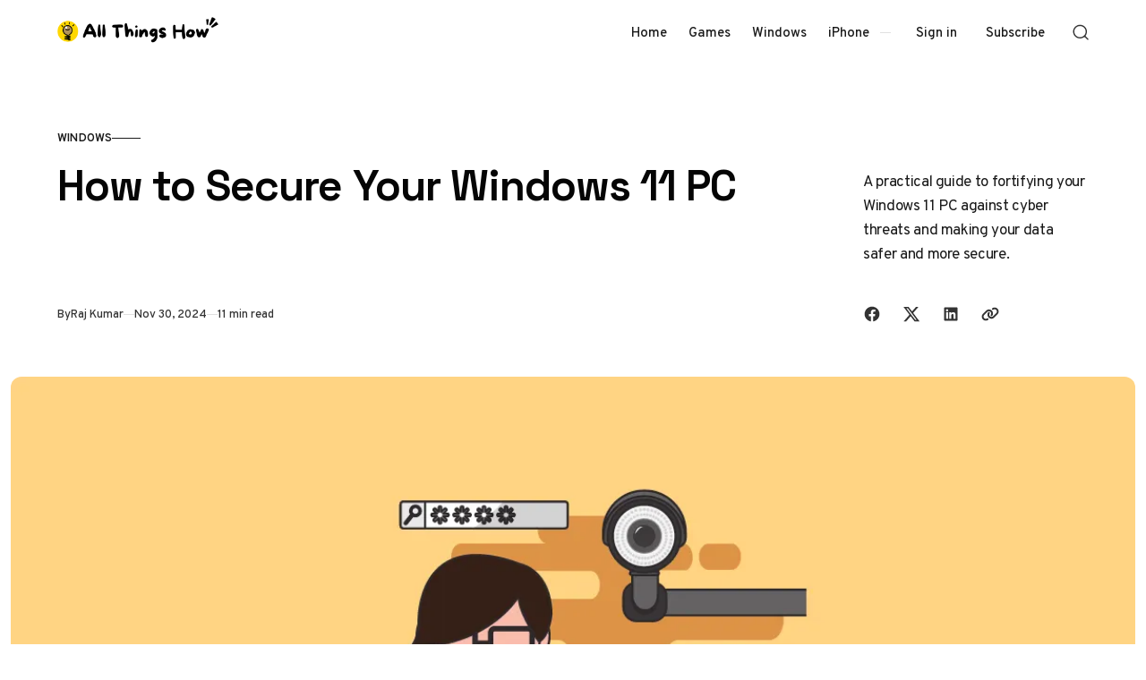

--- FILE ---
content_type: text/html; charset=utf-8
request_url: https://allthings.how/how-to-secure-your-windows-11-pc/
body_size: 18205
content:
<!doctype html>
<html lang="en" class="no-js" data-color-scheme="light" data-accent-color-scheme="dark" data-accent-color-contrast="true" data-accent-color-dark-contrast="false">

<head>
    <title>How to Secure Your Windows 11 PC</title>
    <meta charset="utf-8">
    <meta name="viewport" content="width=device-width, initial-scale=1.0">
    <script>document.documentElement.classList.replace('no-js','js');</script>
    <script>
        if (window.localStorage.getItem(`pinolada-pcs-${window.location.hostname}`) && !document.documentElement.hasAttribute('data-prefers-color-scheme')) {
            document.documentElement.setAttribute('data-prefers-color-scheme', window.localStorage.getItem(`pinolada-pcs-${window.location.hostname}`));
        }
    </script>

            <link rel="preload" as="image"
            imagesrcset="/content/images/size/w500/format/webp/2023/08/ATH-Featured-Image-26.png 500w,/content/images/size/w640/format/webp/2023/08/ATH-Featured-Image-26.png 640w,/content/images/size/w855/format/webp/2023/08/ATH-Featured-Image-26.png 855w,/content/images/size/w1120/format/webp/2023/08/ATH-Featured-Image-26.png 1120w,/content/images/size/w1284/format/webp/2023/08/ATH-Featured-Image-26.png 1284w,/content/images/size/w1920/format/webp/2023/08/ATH-Featured-Image-26.png 1920w,/content/images/size/w2560/format/webp/2023/08/ATH-Featured-Image-26.png 2560w"
            imagesizes="(min-width: 82.75em) 1284px, calc(100vw - 16px)">


    
    <link rel="preload" as="font" type="font/woff2" href="https://allthings.how/assets/fonts/space-grotesk-v16-regular-latin.woff2?v=f1a7477e4d" crossorigin>
    <link rel="preload" as="font" type="font/woff2" href="https://allthings.how/assets/fonts/overpass-v13-regular-latin.woff2?v=f1a7477e4d" crossorigin>

<style>
    @font-face {
        font-family: 'Space Grotesk';
        font-style: normal;
        font-weight: 300 700;
        font-display: swap;
        src: url('https://allthings.how/assets/fonts/space-grotesk-v16-regular-latin-ext.woff2?v=f1a7477e4d') format('woff2');
        unicode-range: U+0100-02AF, U+0304, U+0308, U+0329, U+1E00-1E9F, U+1EF2-1EFF, U+2020, U+20A0-20AB, U+20AD-20C0, U+2113, U+2C60-2C7F, U+A720-A7FF;
    }

    @font-face {
        font-family: 'Space Grotesk';
        font-style: normal;
        font-weight: 300 700;
        font-display: swap;
        src: url('https://allthings.how/assets/fonts/space-grotesk-v16-regular-latin.woff2?v=f1a7477e4d') format('woff2');
        unicode-range: U+0000-00FF, U+0131, U+0152-0153, U+02BB-02BC, U+02C6, U+02DA, U+02DC, U+0304, U+0308, U+0329, U+2000-206F, U+2074, U+20AC, U+2122, U+2191, U+2193, U+2212, U+2215, U+FEFF, U+FFFD;
    }
    @font-face {
        font-family: 'Overpass';
        font-style: italic;
        font-weight: 100 900;
        font-display: swap;
        src: url('https://allthings.how/assets/fonts/overpass-v13-italic-latin-ext.woff2?v=f1a7477e4d') format('woff2');
        unicode-range: U+0100-02AF, U+0304, U+0308, U+0329, U+1E00-1E9F, U+1EF2-1EFF, U+2020, U+20A0-20AB, U+20AD-20C0, U+2113, U+2C60-2C7F, U+A720-A7FF;
    }

    @font-face {
        font-family: 'Overpass';
        font-style: italic;
        font-weight: 100 900;
        font-display: swap;
        src: url('https://allthings.how/assets/fonts/overpass-v13-italic-latin.woff2?v=f1a7477e4d') format('woff2');
        unicode-range: U+0000-00FF, U+0131, U+0152-0153, U+02BB-02BC, U+02C6, U+02DA, U+02DC, U+0304, U+0308, U+0329, U+2000-206F, U+2074, U+20AC, U+2122, U+2191, U+2193, U+2212, U+2215, U+FEFF, U+FFFD;
    }

    @font-face {
        font-family: 'Overpass';
        font-style: normal;
        font-weight: 100 900;
        font-display: swap;
        src: url('https://allthings.how/assets/fonts/overpass-v13-regular-latin-ext.woff2?v=f1a7477e4d') format('woff2');
        unicode-range: U+0100-02AF, U+0304, U+0308, U+0329, U+1E00-1E9F, U+1EF2-1EFF, U+2020, U+20A0-20AB, U+20AD-20C0, U+2113, U+2C60-2C7F, U+A720-A7FF;
    }

    @font-face {
        font-family: 'Overpass';
        font-style: normal;
        font-weight: 100 900;
        font-display: swap;
        src: url('https://allthings.how/assets/fonts/overpass-v13-regular-latin.woff2?v=f1a7477e4d') format('woff2');
        unicode-range: U+0000-00FF, U+0131, U+0152-0153, U+02BB-02BC, U+02C6, U+02DA, U+02DC, U+0304, U+0308, U+0329, U+2000-206F, U+2074, U+20AC, U+2122, U+2191, U+2193, U+2212, U+2215, U+FEFF, U+FFFD;
    }

    :root {
        --pinolada--font-family--headings: var(--gh-font-heading, 'Space Grotesk', 'Arial', sans-serif);
        --pinolada--font-weight--headings: 650;
        --pinolada--letter-spacing--headings: -0.02em;
        --pinolada--underline-position--headings: 1.1em;
        --pinolada--font-family--base: var(--gh-font-body, 'Overpass', 'Arial', sans-serif);
        --pinolada--font-weight--base: 400;
        --pinolada--font-weight--base-bold: 600;
        --pinolada--font-family--elements: var(--gh-font-body, 'Overpass', 'Arial', sans-serif);
        --pinolada--font-weight--elements: 500;
        --pinolada--font-weight--elements-bold: 600;
}
</style>

    <link rel="stylesheet" href="https://allthings.how/assets/dist/style.css?v=f1a7477e4d">

    <meta name="description" content="A practical guide to fortifying your Windows 11 PC against cyber threats and making your data safer and more secure.">
    <link rel="icon" href="https://allthings.how/content/images/size/w256h256/2023/03/allthings.how-icon.png" type="image/png">
    <link rel="canonical" href="https://allthings.how/how-to-secure-your-windows-11-pc/">
    <meta name="referrer" content="no-referrer-when-downgrade">
    
    <meta property="og:site_name" content="All Things How">
    <meta property="og:type" content="article">
    <meta property="og:title" content="How to Secure Your Windows 11 PC">
    <meta property="og:description" content="A practical guide to fortifying your Windows 11 PC against cyber threats and making your data safer and more secure.">
    <meta property="og:url" content="https://allthings.how/how-to-secure-your-windows-11-pc/">
    <meta property="og:image" content="https://allthings.how/content/images/2023/08/ATH-Featured-Image-26.png">
    <meta property="article:published_time" content="2023-08-17T09:07:10.000Z">
    <meta property="article:modified_time" content="2024-11-30T17:03:58.000Z">
    <meta property="article:tag" content="Windows">
    <meta property="article:tag" content="Windows 11">
    
    <meta property="article:publisher" content="https://www.facebook.com/allthingshow">
    <meta name="twitter:card" content="summary_large_image">
    <meta name="twitter:title" content="How to Secure Your Windows 11 PC">
    <meta name="twitter:description" content="A practical guide to fortifying your Windows 11 PC against cyber threats and making your data safer and more secure.">
    <meta name="twitter:url" content="https://allthings.how/how-to-secure-your-windows-11-pc/">
    <meta name="twitter:image" content="https://allthings.how/content/images/2023/08/ATH-Featured-Image-26.png">
    <meta name="twitter:label1" content="Written by">
    <meta name="twitter:data1" content="Raj Kumar">
    <meta name="twitter:label2" content="Filed under">
    <meta name="twitter:data2" content="Windows, Windows 11">
    <meta name="twitter:site" content="@allthingshow">
    <meta property="og:image:width" content="1200">
    <meta property="og:image:height" content="675">
    
    <script type="application/ld+json">
{
    "@context": "https://schema.org",
    "@type": "Article",
    "publisher": {
        "@type": "Organization",
        "name": "All Things How",
        "url": "https://allthings.how/",
        "logo": {
            "@type": "ImageObject",
            "url": "https://allthings.how/content/images/2023/10/All-Things-How-Logo-2.png"
        }
    },
    "author": {
        "@type": "Person",
        "name": "Raj Kumar",
        "image": {
            "@type": "ImageObject",
            "url": "https://allthings.how/content/images/2023/03/1679409652646.jpg",
            "width": 400,
            "height": 400
        },
        "url": "https://allthings.how/author/raj/",
        "sameAs": []
    },
    "headline": "How to Secure Your Windows 11 PC",
    "url": "https://allthings.how/how-to-secure-your-windows-11-pc/",
    "datePublished": "2023-08-17T09:07:10.000Z",
    "dateModified": "2024-11-30T17:03:58.000Z",
    "image": {
        "@type": "ImageObject",
        "url": "https://allthings.how/content/images/2023/08/ATH-Featured-Image-26.png",
        "width": 1200,
        "height": 675
    },
    "keywords": "Windows, Windows 11",
    "description": "A practical guide to fortifying your Windows 11 PC against cyber threats and making your data safer and more secure. ",
    "mainEntityOfPage": "https://allthings.how/how-to-secure-your-windows-11-pc/"
}
    </script>

    <meta name="generator" content="Ghost 6.12">
    <link rel="alternate" type="application/rss+xml" title="All Things How" href="https://allthings.how/rss/">
    <script defer src="https://cdn.jsdelivr.net/ghost/portal@~2.56/umd/portal.min.js" data-i18n="true" data-ghost="https://allthings.how/" data-key="52a8a3514e22056db290e06776" data-api="https://all-things-how.ghost.io/ghost/api/content/" data-locale="en" crossorigin="anonymous"></script><style id="gh-members-styles">.gh-post-upgrade-cta-content,
.gh-post-upgrade-cta {
    display: flex;
    flex-direction: column;
    align-items: center;
    font-family: -apple-system, BlinkMacSystemFont, 'Segoe UI', Roboto, Oxygen, Ubuntu, Cantarell, 'Open Sans', 'Helvetica Neue', sans-serif;
    text-align: center;
    width: 100%;
    color: #ffffff;
    font-size: 16px;
}

.gh-post-upgrade-cta-content {
    border-radius: 8px;
    padding: 40px 4vw;
}

.gh-post-upgrade-cta h2 {
    color: #ffffff;
    font-size: 28px;
    letter-spacing: -0.2px;
    margin: 0;
    padding: 0;
}

.gh-post-upgrade-cta p {
    margin: 20px 0 0;
    padding: 0;
}

.gh-post-upgrade-cta small {
    font-size: 16px;
    letter-spacing: -0.2px;
}

.gh-post-upgrade-cta a {
    color: #ffffff;
    cursor: pointer;
    font-weight: 500;
    box-shadow: none;
    text-decoration: underline;
}

.gh-post-upgrade-cta a:hover {
    color: #ffffff;
    opacity: 0.8;
    box-shadow: none;
    text-decoration: underline;
}

.gh-post-upgrade-cta a.gh-btn {
    display: block;
    background: #ffffff;
    text-decoration: none;
    margin: 28px 0 0;
    padding: 8px 18px;
    border-radius: 4px;
    font-size: 16px;
    font-weight: 600;
}

.gh-post-upgrade-cta a.gh-btn:hover {
    opacity: 0.92;
}</style>
    <script defer src="https://cdn.jsdelivr.net/ghost/sodo-search@~1.8/umd/sodo-search.min.js" data-key="52a8a3514e22056db290e06776" data-styles="https://cdn.jsdelivr.net/ghost/sodo-search@~1.8/umd/main.css" data-sodo-search="https://all-things-how.ghost.io/" data-locale="en" crossorigin="anonymous"></script>
    
    <link href="https://allthings.how/webmentions/receive/" rel="webmention">
    <script defer src="/public/cards.min.js?v=f1a7477e4d"></script>
    <link rel="stylesheet" type="text/css" href="/public/cards.min.css?v=f1a7477e4d">
    <script defer src="/public/comment-counts.min.js?v=f1a7477e4d" data-ghost-comments-counts-api="https://allthings.how/members/api/comments/counts/"></script>
    <script defer src="/public/member-attribution.min.js?v=f1a7477e4d"></script><style>:root {--ghost-accent-color: #000000;}</style>
    <style>
  @media (min-width: 1024px) {
    .article-main > *:not(.article-sidebar) {
        grid-column: 1;
        --pinolada--canvas--container-max-width: black !important;
    }
}
  td:first-child {
    font-weight: var(--pinolada--font-weight--base-bold);
  }
</style>

<style>
  /* YouTube Embed Card Styles v2.0 */
.yt-embed-card{font-family:-apple-system,BlinkMacSystemFont,"Segoe UI",Roboto,Helvetica,Arial,sans-serif;background:#fff;border:1px solid #dee2e6;border-radius:12px;overflow:hidden;width:100%;margin:1.6rem 0;box-shadow:0 4px 12px rgba(0,0,0,.08);cursor:pointer;transition:transform .2s ease,box-shadow .2s ease;outline:none}.yt-embed-card:focus-visible{box-shadow:0 4px 16px rgba(0,0,0,.12),0 0 0 3px rgba(99,102,241,.5);transform:translateY(-2px)}.yt-embed-header{display:flex;align-items:center;padding:12px 16px;gap:10px}.yt-icon{width:20px;height:20px;fill:#ff0000}.yt-channel-info{font-size:14px;display:flex;align-items:baseline;gap:6px}.yt-channel-info a{color:#212529;font-weight:600;text-decoration:none;border-bottom:1px solid transparent}.yt-channel-info a:hover{border-bottom-color:#212529}.yt-source-domain{color:#6c757d;font-size:13px}.yt-embed-content{position:relative}.yt-embed-content img{width:100%;display:block;vertical-align:middle;aspect-ratio:16/9;object-fit:cover;border:0;background-color:#e9ecef;transition:opacity .2s ease}.yt-embed-card:hover .yt-embed-content img{opacity:.88}.play-button{position:absolute;left:50%;top:50%;transform:translate(-50%,-50%) scale(.9);width:68px;height:68px;border-radius:50%;display:flex;align-items:center;justify-content:center;background:rgba(255,255,255,.95);backdrop-filter:blur(4px);-webkit-backdrop-filter:blur(4px);transition:transform .2s ease,opacity .2s ease;opacity:0;pointer-events:none}.play-button::before{content:"";display:block;width:28px;height:28px;margin-left:4px;mask:url('data:image/svg+xml;utf8,<svg xmlns="http://www.w3.org/2000/svg" viewBox="0 0 24 24"><path fill="black" d="M8 5v14l11-7z"/></svg>') center/contain no-repeat;background-color:#ff0000}.yt-embed-card:hover .play-button{opacity:1;transform:translate(-50%,-50%) scale(1)}.yt-embed-footer{padding:12px 16px 16px}.yt-video-title{font-size:16px;font-weight:600;color:#212529;line-height:1.4;margin:0 0 8px 0}.yt-start-info{display:flex;align-items:center;gap:6px;font-size:13px;color:#6c757d}.clock-icon{width:14px;height:14px;fill:currentColor}
</style>

<script>
  // YouTube Lazy-Load Script v2.0
function initYouTubeEmbeds() {
  document.querySelectorAll('.yt-embed-card').forEach(card => {
    if (card.dataset.initialized) return;
    card.dataset.initialized = 'true';

    card.querySelectorAll('a').forEach(a => a.addEventListener('click', e => e.stopPropagation()));

    const activate = () => {
      const videoId = card.dataset.videoId;
      const start = card.dataset.start || 0;
      
      const iframeContainer = document.createElement('div');
      iframeContainer.style.position = 'relative';
      iframeContainer.style.paddingBottom = '56.25%'; // 16:9 aspect ratio
      iframeContainer.style.height = '0';
      iframeContainer.style.overflow = 'hidden';
      
      const iframe = document.createElement('iframe');
      iframe.src = `https://www.youtube.com/embed/${videoId}?feature=oembed&autoplay=1&start=${start}`;
      iframe.style.position = 'absolute';
      iframe.style.top = '0';
      iframe.style.left = '0';
      iframe.style.width = '100%';
      iframe.style.height = '100%';
      iframe.frameBorder = '0';
      iframe.allow = 'accelerometer; autoplay; clipboard-write; encrypted-media; gyroscope; picture-in-picture; web-share';
      iframe.setAttribute('referrerpolicy', 'strict-origin-when-cross-origin');
      iframe.allowFullscreen = true;
      iframe.title = 'YouTube video player';
      
      iframeContainer.appendChild(iframe);
      
      card.innerHTML = '';
      card.style.padding = '0';
      card.appendChild(iframeContainer);
      card.removeEventListener('click', activate);
      card.removeEventListener('keydown', onKeyDown);
    };

    const onKeyDown = (ev) => {
      if (ev.key === 'Enter' || ev.key === ' ') {
        ev.preventDefault();
        activate();
      }
    };

    card.addEventListener('click', activate, { once: true });
    card.addEventListener('keydown', onKeyDown, { once: true });
  });
}

if (document.readyState === 'loading') {
    document.addEventListener('DOMContentLoaded', initYouTubeEmbeds);
} else {
    initYouTubeEmbeds();
}
// For single-page applications or dynamic content, call initYouTubeEmbeds() again.
</script>

<script type="text/javascript" async="async" data-noptimize="1" data-cfasync="false" src="//scripts.mediavine.com/tags/all-things-how.js"></script>
<script defer data-domain="allthings.how" src="https://analytics.allthings.how/js/script.file-downloads.outbound-links.pageview-props.js"></script>
<script>window.plausible = window.plausible || function() { (window.plausible.q = window.plausible.q || []).push(arguments) }</script>

    <link rel="stylesheet" href="https://allthings.how/assets/custom.css?v=f1a7477e4d">

    <script>
    document.documentElement.setAttribute('data-color-scheme', getComputedStyle(document.documentElement).getPropertyValue('--pinolada-color-scheme') === 'dark' ? 'dark' : 'light');
    document.documentElement.setAttribute('data-accent-color-scheme', getComputedStyle(document.documentElement).getPropertyValue('--pinolada-accent-color-scheme') === 'light' ? 'light' : 'dark');
    document.documentElement.setAttribute('data-accent-color-contrast', getComputedStyle(document.documentElement).getPropertyValue('--pinolada-accent-color-contrast') === 'false' ? 'false' : 'true');
    document.documentElement.setAttribute('data-color-dark-scheme', getComputedStyle(document.documentElement).getPropertyValue('--pinolada-dark-mode-color-scheme') === 'light' ? 'light' : 'dark');
    document.documentElement.setAttribute('data-accent-color-dark-contrast', getComputedStyle(document.documentElement).getPropertyValue('--pinolada-dark-mode-accent-color-contrast') === 'true' ? 'true' : 'false');
    document.documentElement.setAttribute('data-accent-color-dark-scheme', getComputedStyle(document.documentElement).getPropertyValue('--pinolada-dark-mode-accent-color-scheme') === 'light' ? 'light' : 'dark');
</script>
</head>

<body class="post-template tag-windows tag-windows-11 tag-hash-updated">

    <a class="skip-link visually-hidden-focusable" href="#main">Skip to content</a>

    <div class="site">

        <header id="site-header" class="site-header">
    <div class="site-header__container">

        <a href="https://allthings.how" rel="home" class="site-header__logo">
                <img class="site-header__logo-image" data-logo-color-scheme="default" src="https://allthings.how/content/images/2023/10/All-Things-How-Logo-2.png" alt="All Things How">
        </a>

        <div id="site-navigation" class="site-navigation">
            <div class="site-navigation__inner">
                    <nav class="nav-primary">
        <ul class="nav-primary__menu">
             
                <li class="nav-primary__menu-item">
                    <a class="nav-primary__menu-link" href="https://allthings.how/">
                        <span class="nav-primary__menu-title">Home</span>
                    </a>
                </li>
             
             
                <li class="nav-primary__menu-item">
                    <a class="nav-primary__menu-link" href="https://allthings.how/tag/games/">
                        <span class="nav-primary__menu-title">Games</span>
                    </a>
                </li>
             
             
                <li class="nav-primary__menu-item">
                    <a class="nav-primary__menu-link" href="https://allthings.how/tag/windows-11/">
                        <span class="nav-primary__menu-title">Windows</span>
                    </a>
                </li>
             
             
                <li class="nav-primary__menu-item">
                    <a class="nav-primary__menu-link" href="https://allthings.how/tag/iphone/">
                        <span class="nav-primary__menu-title">iPhone</span>
                    </a>
                </li>
             
        </ul>
    </nav>


                    <div class="site-account">
                                <a class="site-account__link" href="#/portal/signin" data-portal="signin">Sign in</a>
                                <a class="site-account__button button" data-btn-size="small" href="#/portal/signup" data-portal="signup">Subscribe</a>
                    </div>

            </div>
        </div>

        <button
            class="site-header__search-trigger"
            aria-label="Open Search"
            data-ghost-search>
            <svg version="1.1" aria-hidden="true" width="19" height="19" viewBox="0 0 19 19" fill="none" xmlns="http://www.w3.org/2000/svg"><path fill-rule="evenodd" clip-rule="evenodd" d="M2.04004 8.79391C2.04004 5.18401 5.02763 2.23297 8.74367 2.23297C12.4597 2.23297 15.4473 5.18401 15.4473 8.79391C15.4473 12.4038 12.4597 15.3549 8.74367 15.3549C5.02763 15.3549 2.04004 12.4038 2.04004 8.79391ZM8.74367 0.732971C4.22666 0.732971 0.540039 4.32838 0.540039 8.79391C0.540039 13.2595 4.22666 16.8549 8.74367 16.8549C10.4144 16.8549 11.9716 16.363 13.2706 15.5171C13.6981 15.2387 14.2697 15.2585 14.6339 15.6158L17.4752 18.4027C17.7668 18.6887 18.2338 18.6887 18.5254 18.4027V18.4027C18.8251 18.1087 18.8251 17.626 18.5254 17.332L15.725 14.5853C15.3514 14.2188 15.3296 13.6296 15.6192 13.1936C16.4587 11.9301 16.9473 10.4197 16.9473 8.79391C16.9473 4.32838 13.2607 0.732971 8.74367 0.732971Z" fill="currentColor"/></svg>
        </button>

        <button
            class="site-header__hamburger"
            data-site-action-trigger="navigation"
            aria-label="Open Menu"
            aria-expanded="false"
            aria-controls="site-navigation">
            <svg version="1.1" aria-hidden="true" width="24" height="25" viewBox="0 0 24 25" fill="none" xmlns="http://www.w3.org/2000/svg">
    <rect class="hamburger-line-1" y="3" width="24" height="2" rx="0.75" fill="currentColor"/>
    <rect class="hamburger-line-2" y="11.5" width="22" height="2" rx="0.75" fill="currentColor"/>
    <rect class="hamburger-line-3" y="20" width="12" height="2" rx="0.75" fill="currentColor"/>
</svg>
        </button>

    </div>

</header>

        <main id="main" class="site-main" tabindex="-1">
            

<article class="article post tag-windows tag-windows-11 tag-hash-updated">

    <header class="article-header section" data-canvas-grid="container" data-post-type="post" data-section="first" data-style="stack" data-has-featured-image="true">
    <div class="article-header__content">
            <a href="/tag/windows/" class="article-header__primary-tag" rel="tag">Windows</a>
        <div class="article-header__content-main" data-has-excerpt="true">
            <h1 class="article-header__title">
                <span class="article-header__title-inner">How to Secure Your Windows 11 PC</span>
            </h1>
                <p class="article-header__excerpt">A practical guide to fortifying your Windows 11 PC against cyber threats and making your data safer and more secure. </p>
        </div>
        <div class="article-header__footer">
            <div class="article-header__footer-meta">
                <span class="article-header__meta article-header__meta--author">
                    <span class="article-header__meta--inner">
                        <span class="article-header__meta-info">By</span>
                        <a href="https://allthings.how/author/raj/" class="article-header__meta-link">Raj Kumar</a>
                    </span>
                </span>
                <time class="article-header__meta article-header__meta--date" datetime="2024-11-30">Nov 30, 2024</time>
                <span class="article-header__meta article-header__meta--read-time">11 min read</span>
            </div>
            <div class="article-header__footer-sharing">
                <div class="sharing-buttons">
    <span class="visually-hidden">Share with friends</span>
    <a href="https://www.facebook.com/sharer.php?u=https://allthings.how/how-to-secure-your-windows-11-pc/" title="Share on Facebook" target="_blank" rel="noopener" class="sharing-buttons__link" data-social="facebook"><svg width="24" height="24" viewBox="0 0 24 24" version="1.1" xmlns="http://www.w3.org/2000/svg" aria-hidden="true" focusable="false"><path d="M12 2C6.5 2 2 6.5 2 12c0 5 3.7 9.1 8.4 9.9v-7H7.9V12h2.5V9.8c0-2.5 1.5-3.9 3.8-3.9 1.1 0 2.2.2 2.2.2v2.5h-1.3c-1.2 0-1.6.8-1.6 1.6V12h2.8l-.4 2.9h-2.3v7C18.3 21.1 22 17 22 12c0-5.5-4.5-10-10-10z" fill="currentColor"></path></svg>
</a>
    <a href="https://x.com/intent/post?url=https://allthings.how/how-to-secure-your-windows-11-pc/&amp;text=How%20to%20Secure%20Your%20Windows%2011%20PC" title="Share on X" target="_blank" rel="noopener" class="sharing-buttons__link" data-social="x"><svg width="24" height="24" viewBox="0 0 24 24" fill="none" xmlns="http://www.w3.org/2000/svg" aria-hidden="true" focusable="false"><path d="M18.2439 2.25H21.5519L14.3249 10.51L22.8269 21.75H16.1699L10.9559 14.933L4.98991 21.75H1.67991L9.40991 12.915L1.25391 2.25H8.07991L12.7929 8.481L18.2439 2.25ZM17.0829 19.77H18.9159L7.08391 4.126H5.11691L17.0829 19.77Z" fill="currentColor"/></svg>
</a>
    <a href="https://www.linkedin.com/shareArticle?mini=true&amp;url=https://allthings.how/how-to-secure-your-windows-11-pc/&amp;title=How%20to%20Secure%20Your%20Windows%2011%20PC" title="Share on LinkedIn" target="_blank" rel="noopener" class="sharing-buttons__link" data-social="linkedin"><svg width="24" height="24" viewBox="0 0 24 24" version="1.1" xmlns="http://www.w3.org/2000/svg" aria-hidden="true" focusable="false"><path d="M19.7,3H4.3C3.582,3,3,3.582,3,4.3v15.4C3,20.418,3.582,21,4.3,21h15.4c0.718,0,1.3-0.582,1.3-1.3V4.3 C21,3.582,20.418,3,19.7,3z M8.339,18.338H5.667v-8.59h2.672V18.338z M7.004,8.574c-0.857,0-1.549-0.694-1.549-1.548 c0-0.855,0.691-1.548,1.549-1.548c0.854,0,1.547,0.694,1.547,1.548C8.551,7.881,7.858,8.574,7.004,8.574z M18.339,18.338h-2.669 v-4.177c0-0.996-0.017-2.278-1.387-2.278c-1.389,0-1.601,1.086-1.601,2.206v4.249h-2.667v-8.59h2.559v1.174h0.037 c0.356-0.675,1.227-1.387,2.526-1.387c2.703,0,3.203,1.779,3.203,4.092V18.338z" fill="currentColor"></path></svg>
</a>
    <button class="sharing-buttons__link" title="Copy link" data-social="copy-link" data-copy-link="https://allthings.how/how-to-secure-your-windows-11-pc/">
        <svg width="24" height="24" version="1.1" aria-hidden="true" focusable="false" xmlns="http://www.w3.org/2000/svg" viewBox="0 0 640 512"><path d="M579.8 267.7c56.5-56.5 56.5-148 0-204.5c-50-50-128.8-56.5-186.3-15.4l-1.6 1.1c-14.4 10.3-17.7 30.3-7.4 44.6s30.3 17.7 44.6 7.4l1.6-1.1c32.1-22.9 76-19.3 103.8 8.6c31.5 31.5 31.5 82.5 0 114L422.3 334.8c-31.5 31.5-82.5 31.5-114 0c-27.9-27.9-31.5-71.8-8.6-103.8l1.1-1.6c10.3-14.4 6.9-34.4-7.4-44.6s-34.4-6.9-44.6 7.4l-1.1 1.6C206.5 251.2 213 330 263 380c56.5 56.5 148 56.5 204.5 0L579.8 267.7zM60.2 244.3c-56.5 56.5-56.5 148 0 204.5c50 50 128.8 56.5 186.3 15.4l1.6-1.1c14.4-10.3 17.7-30.3 7.4-44.6s-30.3-17.7-44.6-7.4l-1.6 1.1c-32.1 22.9-76 19.3-103.8-8.6C74 372 74 321 105.5 289.5L217.7 177.2c31.5-31.5 82.5-31.5 114 0c27.9 27.9 31.5 71.8 8.6 103.9l-1.1 1.6c-10.3 14.4-6.9 34.4 7.4 44.6s34.4 6.9 44.6-7.4l1.1-1.6C433.5 260.8 427 182 377 132c-56.5-56.5-148-56.5-204.5 0L60.2 244.3z" fill="currentColor"/></svg>
        <span class="sharing-buttons__tooltip" role="tooltip" aria-hidden="true">Link copied</span>
    </button>
</div>
            </div>
        </div>
    </div>
    <figure class="article-header__figure">
        <img class="article-header__image"
            width="16" height="9"
            src="/content/images/size/w1284/format/webp/2023/08/ATH-Featured-Image-26.png"
            srcset="/content/images/size/w500/format/webp/2023/08/ATH-Featured-Image-26.png 500w,/content/images/size/w640/format/webp/2023/08/ATH-Featured-Image-26.png 640w,/content/images/size/w855/format/webp/2023/08/ATH-Featured-Image-26.png 855w,/content/images/size/w1120/format/webp/2023/08/ATH-Featured-Image-26.png 1120w,/content/images/size/w1284/format/webp/2023/08/ATH-Featured-Image-26.png 1284w,/content/images/size/w1920/format/webp/2023/08/ATH-Featured-Image-26.png 1920w,/content/images/size/w2560/format/webp/2023/08/ATH-Featured-Image-26.png 2560w"
            sizes="(min-width: 82.75em) 1284px, calc(100vw - 16px)"
            loading="eager"
            fetchpriority="high"
            alt="How to Secure Your Windows 11 PC"
            onload="this.setAttribute('data-loaded', true)">
    </figure>
</header>

    <div class="article-main section" data-canvas-grid="content">
        <div class="article-content" data-canvas-grid="content" data-canvas-grid-self="start">
            <p>Ensuring your Windows 11 PC is secure is vital to protect your personal data and maintain optimal system performance. While Windows 11 includes advanced security features, there are additional steps you can take to enhance your system's defense against potential threats.</p><h2 id="1-enable-windows-security-and-run-a-virus-scan">1. Enable Windows Security and Run a Virus Scan</h2><p>Windows Security, built into Windows 11, provides robust protection against viruses, ransomware, and spyware. Keeping it active and performing regular scans is essential for maintaining your system's integrity.</p><figure class="kg-card kg-bookmark-card"><a class="kg-bookmark-container" href="https://allthings.how/does-windows-11-need-antivirus/"><div class="kg-bookmark-content"><div class="kg-bookmark-title">Does Windows 11 Need Antivirus?</div><div class="kg-bookmark-description">It absolutely does but there’s no need to rush to find one. You already have it!</div><div class="kg-bookmark-metadata"><img class="kg-bookmark-icon" src="https://allthings.how/content/images/size/w256h256/2023/03/allthings.how-icon.png" alt=""><span class="kg-bookmark-author">All Things How</span><span class="kg-bookmark-publisher">Sakshi Garg</span></div></div><div class="kg-bookmark-thumbnail"><img src="https://allthings.how/content/images/wordpress/2022/01/allthings.how-does-windows-11-need-antivirus-computer-antivirus.png" alt="" onerror="this.style.display = 'none'"></div></a></figure><p><strong>Step 1:</strong> Click the 'Hidden icons' arrow in the taskbar corner and select the 'Windows Security' icon. Alternatively, search for 'Windows Security' in the Start menu and open it.</p><figure class="kg-card kg-image-card"><img src="https://allthings.how/content/images/2023/08/image-248.png" class="kg-image" alt="" loading="lazy"></figure><p><strong>Step 2:</strong> In the Windows Security window, choose 'Virus &amp; threat protection' and click on 'Manage settings' under it.</p><figure class="kg-card kg-image-card"><img src="https://allthings.how/content/images/2023/08/image-250.png" class="kg-image" alt="" loading="lazy"></figure><p>Ensure that the following protection settings are turned on:</p><ul><li>Real-time protection.</li><li>Cloud-delivered protection.</li><li>Automatic sample submission.</li><li>Tamper protection.</li></ul><figure class="kg-card kg-image-card"><img src="https://allthings.how/content/images/2023/08/image-352.png" class="kg-image" alt="" loading="lazy"></figure><h3 id="run-a-full-virus-scan">Run a Full Virus Scan</h3><p><strong>Step 1:</strong> Return to the 'Virus &amp; threat protection' page and click on 'Scan options' under 'Current threats'.</p><figure class="kg-card kg-image-card"><img src="https://allthings.how/content/images/2023/08/image-251.png" class="kg-image" alt="" loading="lazy"></figure><p><strong>Step 2:</strong> Select 'Full scan' and click 'Scan now' to begin scanning your entire system for threats.</p><figure class="kg-card kg-image-card"><img src="https://allthings.how/content/images/2023/08/image-252.png" class="kg-image" alt="" loading="lazy"></figure><p>While Windows Security offers substantial protection for most users, if you require comprehensive defense against advanced threats, consider installing reputable third-party antivirus software.</p><figure class="kg-card kg-bookmark-card"><a class="kg-bookmark-container" href="https://allthings.how/best-windows-11-antivirus-apps-for-computer-security/"><div class="kg-bookmark-content"><div class="kg-bookmark-title">Best Windows 11 Antivirus Apps for your Computer’s Security</div><div class="kg-bookmark-description">A list of all the AV-Comparatives approved anti-virus solutions that can fight malware on your Windows 11 system and save it from potential threats.</div><div class="kg-bookmark-metadata"><img class="kg-bookmark-icon" src="https://allthings.how/content/images/size/w256h256/2023/03/allthings.how-icon.png" alt=""><span class="kg-bookmark-author">All Things How</span><span class="kg-bookmark-publisher">Beaulah Sahana</span></div></div><div class="kg-bookmark-thumbnail"><img src="https://allthings.how/content/images/wordpress/2021/10/allthings.how-best-anti-virus-software-for-windows-11-computer-security.png" alt="" onerror="this.style.display = 'none'"></div></a></figure><h2 id="2-keep-windows-updated">2. Keep Windows Updated</h2><p>Regularly updating Windows 11 is crucial for fixing bugs, enhancing security, and improving performance. Although automatic updates are enabled by default, you can manually check for updates or install optional ones when needed.</p><p><strong>Step 1:</strong> Click the 'Start' button and select 'Settings'.</p><figure class="kg-card kg-image-card"><img src="https://allthings.how/content/images/2023/08/image-242-1.png" class="kg-image" alt="" loading="lazy"></figure><p><strong>Step 2:</strong> In the Settings window, navigate to 'Windows Update' on the left pane and click 'Check for updates'.</p><figure class="kg-card kg-image-card"><img src="https://allthings.how/content/images/2023/08/image-246.png" class="kg-image" alt="" loading="lazy"></figure><p><strong>Step 3:</strong> If updates are available, download and install them.</p><figure class="kg-card kg-image-card"><img src="https://allthings.how/content/images/2023/08/image-247.png" class="kg-image" alt="" loading="lazy"></figure><p><strong>Step 4:</strong> After installing updates, click 'Advanced options' for additional settings.</p><figure class="kg-card kg-image-card"><img src="https://allthings.how/content/images/2023/08/image-244.png" class="kg-image" alt="" loading="lazy"></figure><p><strong>Step 5:</strong> Under 'Additional options', select 'Optional updates' and install any pending optional updates, such as driver updates.</p><figure class="kg-card kg-image-card"><img src="https://allthings.how/content/images/2023/08/image-243.png" class="kg-image" alt="" loading="lazy"></figure><p><strong>Step 6:</strong> Restart your computer if prompted to complete the update process.</p><h2 id="3-enable-windows-firewall">3. Enable Windows Firewall</h2><p>Windows Firewall monitors network traffic to block unauthorized access to your PC. Ensuring it is enabled and properly configured enhances your system's security.</p><p><strong>Step 1:</strong> Press <code>Windows</code>+<code>R</code> to open the Run dialog box, type <code>firewall.cpl</code>, and press <code>Enter</code>.</p><figure class="kg-card kg-image-card"><img src="https://allthings.how/content/images/2023/08/image-285.png" class="kg-image" alt="" loading="lazy"></figure><p><strong>Step 2:</strong> In the Windows Defender Firewall window, click 'Turn Windows Defender Firewall on or off' from the left sidebar.</p><figure class="kg-card kg-image-card"><img src="https://allthings.how/content/images/2023/08/image-286.png" class="kg-image" alt="" loading="lazy"></figure><p><strong>Step 3:</strong> Select 'Turn on Windows Defender Firewall' under both 'Private network settings' and 'Public network settings', then click 'OK' to save changes.</p><figure class="kg-card kg-image-card"><img src="https://allthings.how/content/images/2023/08/image-287.png" class="kg-image" alt="" loading="lazy"></figure><p><strong>Step 4:</strong> Back in the main Firewall window, click 'Allow an app or feature through Windows Defender Firewall' on the left.</p><figure class="kg-card kg-image-card"><img src="https://allthings.how/content/images/2023/08/image-288.png" class="kg-image" alt="" loading="lazy"></figure><p><strong>Step 5:</strong> Click 'Change settings', then uncheck the boxes next to apps or features you do not want to allow through the firewall. After adjusting, click 'OK'.</p><figure class="kg-card kg-image-card"><img src="https://allthings.how/content/images/2023/08/image-289.png" class="kg-image" alt="" loading="lazy"></figure><h2 id="4-enable-multi-factor-authentication-on-windows-11">4. Enable Multi-Factor Authentication on Windows 11</h2><p>Adding Multi-Factor Authentication (MFA) to your Windows account provides an extra layer of security by requiring a second form of verification, such as a code sent to your phone.</p><p><strong>Step 1:</strong> Visit the <a href="https://account.microsoft.com/?ref=allthings.how">Microsoft account website</a> and sign in with your Microsoft account.</p><p><strong>Step 2:</strong> Click on the 'Security' tab and select 'Advanced security options'.</p><figure class="kg-card kg-image-card"><img src="https://allthings.how/content/images/2023/08/image-340.png" class="kg-image" alt="" loading="lazy"></figure><p><strong>Step 3:</strong> Under 'Ways to prove who you are', click 'Add a new way to sign in or verify'.</p><figure class="kg-card kg-image-card"><img src="https://allthings.how/content/images/2023/08/image-341.png" class="kg-image" alt="" loading="lazy"></figure><p><strong>Step 4:</strong> Choose your preferred verification method, such as 'Use a different phone number' for text codes or 'Use an app' for an authenticator app. Follow the prompts to set it up.</p><figure class="kg-card kg-image-card"><img src="https://allthings.how/content/images/2023/08/image-342.png" class="kg-image" alt="" loading="lazy"></figure><p><strong>Step 5:</strong> After adding a verification method, enable two-step verification by clicking 'Turn on' under 'Additional security'.</p><figure class="kg-card kg-image-card"><img src="https://allthings.how/content/images/2023/08/image-346.png" class="kg-image" alt="" loading="lazy"></figure><p><strong>Step 6:</strong> Click 'Next', then note down the recovery code provided. This code can be used to regain access if you lose your usual sign-in methods.</p><figure class="kg-card kg-image-card"><img src="https://allthings.how/content/images/2023/08/image-348.png" class="kg-image" alt="" loading="lazy"></figure><p><strong>Step 7:</strong> Click 'Finish' to complete the setup.</p><figure class="kg-card kg-image-card"><img src="https://allthings.how/content/images/2023/08/image-350.png" class="kg-image" alt="" loading="lazy"></figure><h2 id="5-enable-user-account-control-uac">5. Enable User Account Control (UAC)</h2><p>User Account Control (UAC) helps prevent unauthorized changes to your system by prompting for permission or an administrator password before allowing certain actions.</p><p><strong>Step 1:</strong> Open the Start menu, search for 'User Account Control', and select 'Change User Account Control settings'.</p><figure class="kg-card kg-image-card"><img src="https://allthings.how/content/images/2023/08/image-326.png" class="kg-image" alt="" loading="lazy"></figure><p><strong>Step 2:</strong> Adjust the slider to 'Notify me only when apps try to make changes to my computer' or 'Always notify', then click 'OK'. This provides a balance between security and convenience.</p><figure class="kg-card kg-image-card"><img src="https://allthings.how/content/images/2023/08/image-327.png" class="kg-image" alt="" loading="lazy"></figure><h2 id="6-enable-bitlocker-on-drives">6. Enable BitLocker on Drives</h2><p>BitLocker encrypts your drives to protect your data from unauthorized access, especially useful if your device is lost or stolen. Note that BitLocker is available on Windows 11 Pro and Enterprise editions.</p><p><strong>Step 1:</strong> Open File Explorer, right-click on the drive you want to encrypt, and select 'Turn on BitLocker'.</p><figure class="kg-card kg-image-card"><img src="https://allthings.how/content/images/2023/08/image-297.png" class="kg-image" alt="" loading="lazy"></figure><p><strong>Step 2:</strong> Choose how you want to unlock the drive, either with a password or a smart card, then click 'Next'.</p><figure class="kg-card kg-image-card"><img src="https://allthings.how/content/images/2023/08/image-298.png" class="kg-image" alt="" loading="lazy"></figure><ul><li><strong>Password:</strong> Create a strong password with a mix of letters, numbers, and symbols.</li><li><strong>Smart Card:</strong> Use a physical card and PIN to unlock the drive.</li></ul><p><strong>Step 3:</strong> Choose how to back up your recovery key and click 'Next'. Options include saving to your Microsoft account, a file, or printing it.</p><figure class="kg-card kg-image-card"><img src="https://allthings.how/content/images/2023/08/image-299.png" class="kg-image" alt="" loading="lazy"></figure><p><strong>Step 4:</strong> Decide whether to encrypt used disk space only or the entire drive, then click 'Next'.</p><figure class="kg-card kg-image-card"><img src="https://allthings.how/content/images/2023/08/image-301.png" class="kg-image" alt="" loading="lazy"></figure><p><strong>Step 5:</strong> Select the encryption mode. Choose 'New encryption mode' for fixed drives or 'Compatible mode' for removable drives used on older versions of Windows.</p><figure class="kg-card kg-image-card"><img src="https://allthings.how/content/images/2023/08/image-302.png" class="kg-image" alt="" loading="lazy"></figure><p><strong>Step 6:</strong> Optionally, run a BitLocker system check to ensure everything works correctly, then click 'Continue' and restart your computer.</p><figure class="kg-card kg-image-card"><img src="https://allthings.how/content/images/2023/08/image-303.png" class="kg-image" alt="" loading="lazy"></figure><h2 id="7-activate-smart-app-control">7. Activate Smart App Control</h2><p>Smart App Control (SAC) in Windows 11 helps protect your system by blocking untrusted or potentially malicious applications.</p><p><strong>Step 1:</strong> Open Windows Security and select 'App &amp; browser control'.</p><p><strong>Step 2:</strong> Click on 'Smart App Control settings'.</p><figure class="kg-card kg-image-card"><img src="https://allthings.how/content/images/2023/08/image-336.png" class="kg-image" alt="" loading="lazy"></figure><p><strong>Step 3:</strong> Choose 'On' to enable Smart App Control or 'Evaluation' mode to let Windows determine optimal settings based on your usage.</p><figure class="kg-card kg-image-card"><img src="https://allthings.how/content/images/2023/08/image-337.png" class="kg-image" alt="" loading="lazy"></figure><p>Note that once Smart App Control is enabled, disabling it requires a Windows reinstallation.</p><h2 id="8-enable-core-isolation">8. Enable Core Isolation</h2><p>Core Isolation protects your system by isolating critical processes from software vulnerabilities. It includes 'Memory integrity', which prevents malicious code from accessing high-security processes.</p><p><strong>Step 1:</strong> Open Windows Security and click on 'Device security'.</p><p><strong>Step 2:</strong> Under 'Core isolation', click 'Core isolation details'.</p><figure class="kg-card kg-image-card"><img src="https://allthings.how/content/images/2023/08/image-338.png" class="kg-image" alt="" loading="lazy"></figure><p><strong>Step 3:</strong> Toggle 'Memory integrity' to 'On'.</p><figure class="kg-card kg-image-card"><img src="https://allthings.how/content/images/2023/08/image-339.png" class="kg-image" alt="" loading="lazy"></figure><p><strong>Step 4:</strong> Restart your computer to apply the changes.</p><h2 id="9-set-up-dynamic-lock-on-windows-11">9. Set Up Dynamic Lock on Windows 11</h2><p>Dynamic Lock automatically locks your PC when you step away by detecting the absence of a paired Bluetooth device, such as your smartphone.</p><p><strong>Step 1:</strong> Ensure Bluetooth is enabled on both your computer and your mobile device.</p><p><strong>Step 2:</strong> On your PC, go to 'Settings' &gt; 'Bluetooth &amp; devices' and click 'Add device' to pair your phone.</p><figure class="kg-card kg-image-card"><img src="https://allthings.how/content/images/2023/08/image-305.png" class="kg-image" alt="" loading="lazy"></figure><p><strong>Step 3:</strong> Select 'Bluetooth' and follow the prompts to connect your device.</p><figure class="kg-card kg-image-card"><img src="https://allthings.how/content/images/2023/08/image-306.png" class="kg-image" alt="" loading="lazy"></figure><p><strong>Step 4:</strong> Go to 'Accounts' &gt; 'Sign-in options' in Settings.</p><figure class="kg-card kg-image-card"><img src="https://allthings.how/content/images/2023/08/image-307.png" class="kg-image" alt="" loading="lazy"></figure><p><strong>Step 5:</strong> Scroll down to 'Dynamic lock' and check 'Allow Windows to automatically lock your device when you're away'.</p><figure class="kg-card kg-image-card"><img src="https://allthings.how/content/images/2023/08/image-309.png" class="kg-image" alt="" loading="lazy"></figure><p>Now, your PC will automatically lock when your paired device is out of Bluetooth range.</p><h2 id="10-switch-to-a-local-account">10. Switch to a Local Account</h2><p>Using a local account instead of a Microsoft account can enhance privacy by keeping your data stored locally on your device.</p><p><strong>Step 1:</strong> Press <code>Windows</code>+<code>I</code> to open Settings and navigate to 'Accounts'.</p><p><strong>Step 2:</strong> If you don't have a local account, create one by clicking 'Family &amp; other users' and adding a new user.</p><figure class="kg-card kg-image-card"><img src="https://allthings.how/content/images/2023/08/image-273.png" class="kg-image" alt="" loading="lazy"></figure><p><strong>Step 3:</strong> To make the local account an administrator, go to 'Other users', select the account, and click 'Change account type'. Choose 'Administrator' and click 'OK'.</p><figure class="kg-card kg-image-card"><img src="https://allthings.how/content/images/2023/08/image-275.png" class="kg-image" alt="" loading="lazy"></figure><p><strong>Step 4:</strong> Under 'Your info', click 'Sign in with a local account instead'.</p><figure class="kg-card kg-image-card"><img src="https://allthings.how/content/images/2023/08/image-265.png" class="kg-image" alt="" loading="lazy"></figure><p><strong>Step 5:</strong> Follow the prompts to switch to a local account, entering your Microsoft account password when asked.</p><figure class="kg-card kg-image-card"><img src="https://allthings.how/content/images/2023/08/image-266.png" class="kg-image" alt="" loading="lazy"></figure><p><strong>Step 6:</strong> Create a username and password for your local account, then click 'Sign out and finish'.</p><figure class="kg-card kg-image-card"><img src="https://allthings.how/content/images/2023/08/image-272.png" class="kg-image" alt="" loading="lazy"></figure><h2 id="11-enable-biometrics-on-windows-11">11. Enable Biometrics on Windows 11</h2><p>Using Windows Hello biometrics, such as facial recognition or fingerprint scanning, enhances security and speeds up the sign-in process.</p><p><strong>Step 1:</strong> Open Settings, select 'Accounts', and click on 'Sign-in options'.</p><figure class="kg-card kg-image-card"><img src="https://allthings.how/content/images/2023/08/image-290.png" class="kg-image" alt="" loading="lazy"></figure><p><strong>Step 2:</strong> Choose 'Facial recognition (Windows Hello)' or 'Fingerprint recognition (Windows Hello)' and click 'Set up'.</p><figure class="kg-card kg-image-card"><img src="https://allthings.how/content/images/2023/08/image-291.png" class="kg-image" alt="" loading="lazy"></figure><p><strong>Step 3:</strong> Follow the on-screen instructions to complete the setup.</p><p>If these options are unavailable, you may need to install optional updates or drivers. Go to 'Windows Update' &gt; 'Advanced options' &gt; 'Optional updates' to check for Windows Hello updates.</p><h2 id="12-use-a-secure-browser">12. Use a Secure Browser</h2><p>Utilize a secure web browser like Microsoft Edge, Google Chrome, or Mozilla Firefox that can block pop-ups, identify malicious websites, and protect your online activities.</p><p>Always ensure you are browsing secure websites by looking for 'https://' at the beginning of the URL, indicating a secure connection.</p><h2 id="13-use-a-vpn-connection">13. Use a VPN Connection</h2><p>A Virtual Private Network (VPN) encrypts your internet connection, protecting your data from eavesdropping and masking your IP address. This is especially important when using public Wi-Fi networks.</p><p>Choose a reputable VPN service to ensure your data remains secure and your online activities private.</p><h2 id="14-avoid-pirated-software">14. Avoid Pirated Software</h2><p>Refrain from installing pirated software, as it often contains malware or viruses that can compromise your system. Always download software from official sources or authorized distributors, and keep your applications updated to patch security vulnerabilities.</p><h2 id="15-disable-remote-access">15. Disable Remote Access</h2><p>Unless necessary, it's advisable to disable Remote Desktop to prevent unauthorized access to your PC.</p><p><strong>Step 1:</strong> Open Settings, go to 'System', and select 'Remote Desktop' on the right pane.</p><figure class="kg-card kg-image-card"><img src="https://lh4.googleusercontent.com/eoGBaN6PvT4RPy6KsuPMmslTKpp7hH_ai-loYNiVpgbGQU5qek-tzX17hbpz-qlNLcBzTjlJISrZAAqqLGF275wb9m6hyka47t0Ci4toANETF8jZIZbhbKol4q7GNGoohmJJnvE7n8qKXLyt_FaMQNE" class="kg-image" alt="" loading="lazy"></figure><p><strong>Step 2:</strong> Turn off the 'Remote Desktop' toggle and confirm by clicking 'Confirm'.</p><figure class="kg-card kg-image-card"><img src="https://lh5.googleusercontent.com/fuBRBtdIc0fCfGUdca7FbXmZoiSHX7R0qJuYN5lj8DHxX-rN6OSYpGOstboiNtSDGChxtY2egjvn1p5aN7b9d76RkqQ9ba_uKMna5dVchTRza5KRdNRxYLMo_L3bRMMGgOFyApgKFYU0YiZu3xoSDSQ" class="kg-image" alt="" loading="lazy"></figure><h2 id="16-backup-your-windows-11-pc">16. Backup Your Windows 11 PC</h2><p>Regularly backing up your system ensures that you can recover your data and settings in case of system failure or other issues.</p><p><strong>Step 1:</strong> Search for 'Control Panel' in the Start menu and open it.</p><p><strong>Step 2:</strong> Switch the view to 'Large icons' and select 'Backup and Restore (Windows 7)'.</p><figure class="kg-card kg-image-card"><img src="https://allthings.how/content/images/2023/08/image-318.png" class="kg-image" alt="" loading="lazy"></figure><p><strong>Step 3:</strong> Click 'Create a system image' on the left pane.</p><figure class="kg-card kg-image-card"><img src="https://allthings.how/content/images/2023/08/image-319.png" class="kg-image" alt="" loading="lazy"></figure><p><strong>Step 4:</strong> Choose a location to save the backup, such as an external hard drive, and click 'Next'.</p><figure class="kg-card kg-image-card"><img src="https://allthings.how/content/images/2023/08/image-320.png" class="kg-image" alt="" loading="lazy"></figure><p><strong>Step 5:</strong> Confirm the backup settings and click 'Start backup'.</p><figure class="kg-card kg-image-card"><img src="https://allthings.how/content/images/2023/08/image-321.png" class="kg-image" alt="" loading="lazy"></figure><p>After completion, keep the backup in a safe place and avoid modifying the backup files.</p><h2 id="17-protect-your-privacy-in-windows-11">17. Protect Your Privacy in Windows 11</h2><p>Managing your privacy settings helps control how your personal information is used. Adjust settings related to location tracking, ad tracking, diagnostics, feedback, and app permissions.</p><h3 id="disable-location-tracking">Disable Location Tracking</h3><p><strong>Step 1:</strong> Open Settings and select 'Privacy &amp; security'.</p><p><strong>Step 2:</strong> Under 'App permissions', click on 'Location'.</p><figure class="kg-card kg-image-card"><img src="https://lh4.googleusercontent.com/Y7FGsuUG5b3j3LT04935a2hHBnmicVUGZIPsR6eZhcqBDp9vEq_EQHeVip_6A1iOCCRQXPSkxk3Iev2FPA8Osr-GxmNVt3pz-verLzMilMPLXLVDPJQsDk-zecBImx5RX4hPGvIRx9JwjrfpDIQe--o" class="kg-image" alt="" loading="lazy"></figure><p><strong>Step 3:</strong> Toggle off 'Location services' to disable location tracking.</p><figure class="kg-card kg-image-card"><img src="https://lh6.googleusercontent.com/EBIidsMQMzQAhRGJ9nxnfhu3YJXhEI4Cd1T2bG3N2c5pjnQ92xSsMacWB0vjECVqZmg4p_9ETRJ8bC9mpgIe3mY62ZprtGU0xmqXgEF92CYpKQdDMm3JMwqHtfbXoDuLTA7rxMsf3wMC3pA6KTvnvPQ" class="kg-image" alt="" loading="lazy"></figure><p>If you wish to keep location services on for certain features but limit app access, leave 'Location services' enabled and turn off 'Let apps access your location'.</p><h3 id="disable-ad-tracking">Disable Ad Tracking</h3><p><strong>Step 1:</strong> Go to 'Privacy &amp; security' and select 'General'.</p><p><strong>Step 2:</strong> Turn off 'Let apps show me personalized ads by using my advertising ID'.</p><figure class="kg-card kg-image-card"><img src="https://allthings.how/content/images/2023/08/image-330.png" class="kg-image" alt="" loading="lazy"></figure><h3 id="disable-diagnostics-and-feedback">Disable Diagnostics and Feedback</h3><p><strong>Step 1:</strong> In 'Privacy &amp; security', select 'Diagnostics &amp; feedback'.</p><p><strong>Step 2:</strong> Turn off 'Send optional diagnostic data' and other related options like 'Improve inking and typing' and 'Tailored experiences'.</p><figure class="kg-card kg-image-card"><img src="https://allthings.how/content/images/2023/08/image-332.png" class="kg-image" alt="" loading="lazy"></figure><h3 id="disable-activity-history">Disable Activity History</h3><p><strong>Step 1:</strong> Navigate to 'Privacy &amp; security' and click on 'Activity history'.</p><p><strong>Step 2:</strong> Uncheck 'Store my activity history on this device'.</p><figure class="kg-card kg-image-card"><img src="https://allthings.how/content/images/2023/08/image-334.png" class="kg-image" alt="" loading="lazy"></figure><hr><p>By implementing these steps, you can significantly enhance the security and privacy of your Windows 11 PC, ensuring your data remains protected and your system operates securely.</p>
        </div>

        <div class="article-sidebar">
            <aside class="sidebar" aria-label="Sidebar">
    <section class="widget widget-latest-posts">
        <h3 class="widget-title">Latest Posts</h3>

                <div class="widget-list">
                        <div class="widget-item">
                                <a href="/arc-raiders-anvil-splitter-blueprint-drop-status-and-how-the-mod-works/" class="widget-item-image-container">
                                    <img class="widget-item-image" src="https://allthings.how/content/images/2026/01/Screenshot-2026-01-17-153932-1.png" alt="ARC Raiders Anvil Splitter blueprint, drop status, and how the mod works" loading="lazy">
                                </a>
                            <div class="widget-item-content">
                                <a class="widget-link" href="/arc-raiders-anvil-splitter-blueprint-drop-status-and-how-the-mod-works/">ARC Raiders Anvil Splitter blueprint, drop status, and how the mod works</a>
                                <time class="widget-date" datetime="2026-01-17">Jan 17, 2026</time>
                            </div>
                        </div>
                        <div class="widget-item">
                                <a href="/hytale-furnace-crafting-and-smelting-explained/" class="widget-item-image-container">
                                    <img class="widget-item-image" src="https://allthings.how/content/images/2026/01/Screenshot-2026-01-17-152432-1.png" alt="Hytale Furnace crafting and smelting explained" loading="lazy">
                                </a>
                            <div class="widget-item-content">
                                <a class="widget-link" href="/hytale-furnace-crafting-and-smelting-explained/">Hytale Furnace crafting and smelting explained</a>
                                <time class="widget-date" datetime="2026-01-17">Jan 17, 2026</time>
                            </div>
                        </div>
                        <div class="widget-item">
                                <a href="/the-gilded-chase-in-where-winds-meet-lost-chapter-location-and-quest-walkthrough/" class="widget-item-image-container">
                                    <img class="widget-item-image" src="https://allthings.how/content/images/2026/01/Screenshot-2026-01-17-150725-1.png" alt="The Gilded Chase in Where Winds Meet – Lost Chapter location and quest walkthrough" loading="lazy">
                                </a>
                            <div class="widget-item-content">
                                <a class="widget-link" href="/the-gilded-chase-in-where-winds-meet-lost-chapter-location-and-quest-walkthrough/">The Gilded Chase in Where Winds Meet – Lost Chapter location and quest walkthrough</a>
                                <time class="widget-date" datetime="2026-01-17">Jan 17, 2026</time>
                            </div>
                        </div>
                </div>
    </section>
</aside>
        </div>

            <div class="article-tags">
                <div class="article-tags__cloud tagcloud"><a href="/tag/windows/">Windows</a><a href="/tag/windows-11/">Windows 11</a></div>
            </div>

            <div class="article-authors">
                    <div class="author-box" >
        <a href="/author/raj/" aria-hidden="true" tabindex="-1" class="author-box__avatar">
                <figure class="author-box__avatar-figure">
                    <img width="96" height="96" class="author-box__avatar-image" src="/content/images/size/w500/2023/03/1679409652646.jpg" alt="Raj Kumar" loading="lazy">
                </figure>
        </a>
        <div class="author-box__info">
            <h3 class="author-box__name">
                <span class="visually-hidden">Posted by</span>
                <a href="/author/raj/" class="author-box__name-link">Raj Kumar</a>
            </h3>
        </div>
    </div>
            </div>

                <div class="article-newsletter">
                    <div class="newsletter-box">
    <h3 class="newsletter-box__title">Stay in the loop</h3>
    <p class="newsletter-box__info">Get the latest news from lifestyle, technology, business and travel.</p>
    <form class="newsletter-box__form" data-members-form="signup" data-theme="reset">
        <div class="newsletter-box__form-field">
            <label for="newsletter-box-email-input" class="visually-hidden">Enter your email</label>
            <input id="newsletter-box-email-input" class="newsletter-box__form-input" type="email" name="email" placeholder="Enter your email" required data-members-email>
            <button class="newsletter-box__form-submit" type="submit">Subscribe</button>
        </div>
        <p class="newsletter-box__message" data-message="loading">Processing your application...</p>
        <p class="newsletter-box__message" data-message="success">Success! Please check your inbox and click the link to confirm your subscription.</p>
        <p class="newsletter-box__message" data-message="error">Sorry, something went wrong. Please try again.</p>
    </form>
</div>
                </div>

            <div class="article-comments">
                <div class="comments">
                    
        <script defer src="https://cdn.jsdelivr.net/ghost/comments-ui@~1.3/umd/comments-ui.min.js" data-locale="en" data-ghost-comments="https://allthings.how/" data-api="https://all-things-how.ghost.io/ghost/api/content/" data-admin="https://all-things-how.ghost.io/ghost/" data-key="52a8a3514e22056db290e06776" data-title="null" data-count="true" data-post-id="64d62f5da08621000190c4a8" data-color-scheme="auto" data-avatar-saturation="60" data-accent-color="#000000" data-comments-enabled="all" data-publication="All Things How" crossorigin="anonymous"></script>
    
                </div>
            </div>

    </div>

    <footer class="article-footer">
            
<div class="related-posts section" data-canvas-grid="container">
    <h3 class="related-posts__title section-title">You might also like</h3>
    <div class="related-posts__grid" data-canvas-grid-self="start">
            <article class="post-card post tag-windows-11 tag-microsoft-edge" data-layout="" data-has-featured-image="true">

    
    <a href="/how-to-disable-every-ai-feature-on-microsoft-edge-for-windows-11-without-uninstalling-it/" class="post-card__media" tabindex="-1">
        <figure class="post-card__figure">
            <img class="post-card__image"
                width="16" height="9"
                src="/content/images/size/w1120/format/webp/2026/01/Screenshot-2026-01-16-121222-1.png"
                srcset="/content/images/size/w500/format/webp/2026/01/Screenshot-2026-01-16-121222-1.png 500w,/content/images/size/w640/format/webp/2026/01/Screenshot-2026-01-16-121222-1.png 640w,/content/images/size/w855/format/webp/2026/01/Screenshot-2026-01-16-121222-1.png 855w,/content/images/size/w1120/format/webp/2026/01/Screenshot-2026-01-16-121222-1.png 1120w,/content/images/size/w1284/format/webp/2026/01/Screenshot-2026-01-16-121222-1.png 1284w,/content/images/size/w1920/format/webp/2026/01/Screenshot-2026-01-16-121222-1.png 1920w,/content/images/size/w2560/format/webp/2026/01/Screenshot-2026-01-16-121222-1.png 2560w"
                sizes="(min-width: 81.25em) 448px, (min-width: 62.5em) 20vw, (min-width: 37.5em) 55vw, 85vw"
                loading="lazy"
                fetchpriority="auto"
                alt="How to disable every AI feature on Microsoft Edge for Windows 11 without uninstalling it"
                onload="this.setAttribute('data-loaded', true)">
        </figure>
    </a>

    <div class="post-card__content">
            <a href="/tag/windows-11/" class="post-card__primary-tag" rel="tag">Windows 11</a>
        <a href="/how-to-disable-every-ai-feature-on-microsoft-edge-for-windows-11-without-uninstalling-it/" class="post-card__content-link">
            <div class="post-card__content-main">
                <h2 class="post-card__title">
                    <span class="post-card__title-inner">How to disable every AI feature on Microsoft Edge for Windows 11 without uninstalling it</span>
                </h2>
                <p class="post-card__excerpt">Turn off Copilot, Bing chat, AI icons and background services in Edge on Windows 11 using built‑in settings, policies and registry edits.</p>
            </div>
        </a>
        <div class="post-card__footer">
            <div class="post-card__footer-meta">
                
                <time class="post-card__meta post-card__meta--date" datetime="2026-01-16">Jan 16, 2026</time>
                    <span class="post-card__meta post-card__meta--read-time">8 min read</span>
            </div>
            <span class="post-card__footer-arrow">
                <svg version="1.1" aria-hidden="true" focusable="false" width="17" height="12" viewBox="0 0 17 12" fill="none" xmlns="http://www.w3.org/2000/svg"><path d="M16.5303 6.53033C16.8232 6.23744 16.8232 5.76256 16.5303 5.46967L11.7574 0.696699C11.4645 0.403806 10.9896 0.403806 10.6967 0.696699C10.4038 0.989592 10.4038 1.46447 10.6967 1.75736L14.9393 6L10.6967 10.2426C10.4038 10.5355 10.4038 11.0104 10.6967 11.3033C10.9896 11.5962 11.4645 11.5962 11.7574 11.3033L16.5303 6.53033ZM0 6.75H16V5.25H0V6.75Z" fill="currentColor"/></svg>
            </span>
        </div>
    </div>

</article>
            <article class="post-card post tag-windows" data-layout="" data-has-featured-image="true">

    
    <a href="/convert-powershell-scripts-to-exe-on-windows-with-ps2exe/" class="post-card__media" tabindex="-1">
        <figure class="post-card__figure">
            <img class="post-card__image"
                width="16" height="9"
                src="/content/images/size/w1120/format/webp/2026/01/Screenshot-2026-01-16-113434-1.png"
                srcset="/content/images/size/w500/format/webp/2026/01/Screenshot-2026-01-16-113434-1.png 500w,/content/images/size/w640/format/webp/2026/01/Screenshot-2026-01-16-113434-1.png 640w,/content/images/size/w855/format/webp/2026/01/Screenshot-2026-01-16-113434-1.png 855w,/content/images/size/w1120/format/webp/2026/01/Screenshot-2026-01-16-113434-1.png 1120w,/content/images/size/w1284/format/webp/2026/01/Screenshot-2026-01-16-113434-1.png 1284w,/content/images/size/w1920/format/webp/2026/01/Screenshot-2026-01-16-113434-1.png 1920w,/content/images/size/w2560/format/webp/2026/01/Screenshot-2026-01-16-113434-1.png 2560w"
                sizes="(min-width: 81.25em) 448px, (min-width: 62.5em) 20vw, (min-width: 37.5em) 55vw, 85vw"
                loading="lazy"
                fetchpriority="auto"
                alt="Convert PowerShell Scripts to EXE on Windows with PS2EXE"
                onload="this.setAttribute('data-loaded', true)">
        </figure>
    </a>

    <div class="post-card__content">
            <a href="/tag/windows/" class="post-card__primary-tag" rel="tag">Windows</a>
        <a href="/convert-powershell-scripts-to-exe-on-windows-with-ps2exe/" class="post-card__content-link">
            <div class="post-card__content-main">
                <h2 class="post-card__title">
                    <span class="post-card__title-inner">Convert PowerShell Scripts to EXE on Windows with PS2EXE</span>
                </h2>
                <p class="post-card__excerpt">Install PS2EXE, compile your .ps1 script to an .exe, and optionally add icons and metadata for easier distribution.</p>
            </div>
        </a>
        <div class="post-card__footer">
            <div class="post-card__footer-meta">
                
                <time class="post-card__meta post-card__meta--date" datetime="2026-01-16">Jan 16, 2026</time>
                    <span class="post-card__meta post-card__meta--read-time">6 min read</span>
            </div>
            <span class="post-card__footer-arrow">
                <svg version="1.1" aria-hidden="true" focusable="false" width="17" height="12" viewBox="0 0 17 12" fill="none" xmlns="http://www.w3.org/2000/svg"><path d="M16.5303 6.53033C16.8232 6.23744 16.8232 5.76256 16.5303 5.46967L11.7574 0.696699C11.4645 0.403806 10.9896 0.403806 10.6967 0.696699C10.4038 0.989592 10.4038 1.46447 10.6967 1.75736L14.9393 6L10.6967 10.2426C10.4038 10.5355 10.4038 11.0104 10.6967 11.3033C10.9896 11.5962 11.4645 11.5962 11.7574 11.3033L16.5303 6.53033ZM0 6.75H16V5.25H0V6.75Z" fill="currentColor"/></svg>
            </span>
        </div>
    </div>

</article>
            <article class="post-card post tag-windows" data-layout="" data-has-featured-image="true">

    
    <a href="/steam-game-file-verification-on-pc-what-it-does-and-how-to-run-it/" class="post-card__media" tabindex="-1">
        <figure class="post-card__figure">
            <img class="post-card__image"
                width="16" height="9"
                src="/content/images/size/w1120/format/webp/2026/01/Screenshot-2026-01-16-111106-1.png"
                srcset="/content/images/size/w500/format/webp/2026/01/Screenshot-2026-01-16-111106-1.png 500w,/content/images/size/w640/format/webp/2026/01/Screenshot-2026-01-16-111106-1.png 640w,/content/images/size/w855/format/webp/2026/01/Screenshot-2026-01-16-111106-1.png 855w,/content/images/size/w1120/format/webp/2026/01/Screenshot-2026-01-16-111106-1.png 1120w,/content/images/size/w1284/format/webp/2026/01/Screenshot-2026-01-16-111106-1.png 1284w,/content/images/size/w1920/format/webp/2026/01/Screenshot-2026-01-16-111106-1.png 1920w,/content/images/size/w2560/format/webp/2026/01/Screenshot-2026-01-16-111106-1.png 2560w"
                sizes="(min-width: 81.25em) 448px, (min-width: 62.5em) 20vw, (min-width: 37.5em) 55vw, 85vw"
                loading="lazy"
                fetchpriority="auto"
                alt="Steam game file verification on PC: what it does and how to run it"
                onload="this.setAttribute('data-loaded', true)">
        </figure>
    </a>

    <div class="post-card__content">
            <a href="/tag/windows/" class="post-card__primary-tag" rel="tag">Windows</a>
        <a href="/steam-game-file-verification-on-pc-what-it-does-and-how-to-run-it/" class="post-card__content-link">
            <div class="post-card__content-main">
                <h2 class="post-card__title">
                    <span class="post-card__title-inner">Steam game file verification on PC: what it does and how to run it</span>
                </h2>
                <p class="post-card__excerpt">Learn what Steam’s “Verify integrity of game files” check actually does, when to use it, and the exact clicks to run it.</p>
            </div>
        </a>
        <div class="post-card__footer">
            <div class="post-card__footer-meta">
                
                <time class="post-card__meta post-card__meta--date" datetime="2026-01-16">Jan 16, 2026</time>
                    <span class="post-card__meta post-card__meta--read-time">4 min read</span>
            </div>
            <span class="post-card__footer-arrow">
                <svg version="1.1" aria-hidden="true" focusable="false" width="17" height="12" viewBox="0 0 17 12" fill="none" xmlns="http://www.w3.org/2000/svg"><path d="M16.5303 6.53033C16.8232 6.23744 16.8232 5.76256 16.5303 5.46967L11.7574 0.696699C11.4645 0.403806 10.9896 0.403806 10.6967 0.696699C10.4038 0.989592 10.4038 1.46447 10.6967 1.75736L14.9393 6L10.6967 10.2426C10.4038 10.5355 10.4038 11.0104 10.6967 11.3033C10.9896 11.5962 11.4645 11.5962 11.7574 11.3033L16.5303 6.53033ZM0 6.75H16V5.25H0V6.75Z" fill="currentColor"/></svg>
            </span>
        </div>
    </div>

</article>
    </div>
</div>


        <div class="featured-posts section" data-canvas-grid="container">
    <h3 class="featured-posts__title section-title">Editor&#x27;s Choice</h3>
    <div class="featured-posts__grid" data-theme="accent" data-canvas-grid-self="start">
                <article class="post-card post tag-roblox tag-games featured" data-layout="" data-has-featured-image="true">

    
    <a href="/the-forge-roblox-crafting-recipes-for-the-best-weapons-and-armor/" class="post-card__media" tabindex="-1">
        <figure class="post-card__figure">
            <img class="post-card__image"
                width="16" height="9"
                src="/content/images/size/w1120/format/webp/2025/12/The-Forge-Roblox-crafting-recipes-for-the-best-weapons-and-armor.png"
                srcset="/content/images/size/w500/format/webp/2025/12/The-Forge-Roblox-crafting-recipes-for-the-best-weapons-and-armor.png 500w,/content/images/size/w640/format/webp/2025/12/The-Forge-Roblox-crafting-recipes-for-the-best-weapons-and-armor.png 640w,/content/images/size/w855/format/webp/2025/12/The-Forge-Roblox-crafting-recipes-for-the-best-weapons-and-armor.png 855w,/content/images/size/w1120/format/webp/2025/12/The-Forge-Roblox-crafting-recipes-for-the-best-weapons-and-armor.png 1120w,/content/images/size/w1284/format/webp/2025/12/The-Forge-Roblox-crafting-recipes-for-the-best-weapons-and-armor.png 1284w,/content/images/size/w1920/format/webp/2025/12/The-Forge-Roblox-crafting-recipes-for-the-best-weapons-and-armor.png 1920w,/content/images/size/w2560/format/webp/2025/12/The-Forge-Roblox-crafting-recipes-for-the-best-weapons-and-armor.png 2560w"
                sizes="(min-width: 81.25em) 962px, (min-width: 48em) 75vw, (min-width: 37.5em) 55vw, 85vw"
                loading="lazy"
                fetchpriority="auto"
                alt="The Forge Roblox Crafting Recipes for the Best Weapons and Armor"
                onload="this.setAttribute('data-loaded', true)">
        </figure>
    </a>

    <div class="post-card__content">
            <a href="/tag/roblox/" class="post-card__primary-tag" rel="tag">Roblox</a>
        <a href="/the-forge-roblox-crafting-recipes-for-the-best-weapons-and-armor/" class="post-card__content-link">
            <div class="post-card__content-main">
                <h2 class="post-card__title">
                    <span class="post-card__title-inner">The Forge Roblox Crafting Recipes for the Best Weapons and Armor</span>
                </h2>
                <p class="post-card__excerpt">Learn how ore counts, multipliers, and traits combine into practical recipes for top-tier swords and armor in The Forge.</p>
            </div>
        </a>
        <div class="post-card__footer">
            <div class="post-card__footer-meta">
                
                <time class="post-card__meta post-card__meta--date" datetime="2025-12-01">Dec 1, 2025</time>
                    <span class="post-card__meta post-card__meta--read-time">11 min read</span>
            </div>
            <span class="post-card__footer-arrow">
                <svg version="1.1" aria-hidden="true" focusable="false" width="17" height="12" viewBox="0 0 17 12" fill="none" xmlns="http://www.w3.org/2000/svg"><path d="M16.5303 6.53033C16.8232 6.23744 16.8232 5.76256 16.5303 5.46967L11.7574 0.696699C11.4645 0.403806 10.9896 0.403806 10.6967 0.696699C10.4038 0.989592 10.4038 1.46447 10.6967 1.75736L14.9393 6L10.6967 10.2426C10.4038 10.5355 10.4038 11.0104 10.6967 11.3033C10.9896 11.5962 11.4645 11.5962 11.7574 11.3033L16.5303 6.53033ZM0 6.75H16V5.25H0V6.75Z" fill="currentColor"/></svg>
            </span>
        </div>
    </div>

</article>
                <article class="post-card post tag-iphone tag-mac tag-deals featured" data-layout="" data-has-featured-image="true">

    
    <a href="/the-most-useful-mac-and-ios-app-deals-for-black-friday-2025/" class="post-card__media" tabindex="-1">
        <figure class="post-card__figure">
            <img class="post-card__image"
                width="16" height="9"
                src="/content/images/size/w1120/format/webp/2025/11/Mac-and-iOS-app-deals-for-Black-Friday-2025.png"
                srcset="/content/images/size/w500/format/webp/2025/11/Mac-and-iOS-app-deals-for-Black-Friday-2025.png 500w,/content/images/size/w640/format/webp/2025/11/Mac-and-iOS-app-deals-for-Black-Friday-2025.png 640w,/content/images/size/w855/format/webp/2025/11/Mac-and-iOS-app-deals-for-Black-Friday-2025.png 855w,/content/images/size/w1120/format/webp/2025/11/Mac-and-iOS-app-deals-for-Black-Friday-2025.png 1120w,/content/images/size/w1284/format/webp/2025/11/Mac-and-iOS-app-deals-for-Black-Friday-2025.png 1284w,/content/images/size/w1920/format/webp/2025/11/Mac-and-iOS-app-deals-for-Black-Friday-2025.png 1920w,/content/images/size/w2560/format/webp/2025/11/Mac-and-iOS-app-deals-for-Black-Friday-2025.png 2560w"
                sizes="(min-width: 81.25em) 448px, (min-width: 62.5em) 20vw, (min-width: 37.5em) 55vw, 85vw"
                loading="lazy"
                fetchpriority="auto"
                alt="The most useful Mac and iOS app deals for Black Friday 2025"
                onload="this.setAttribute('data-loaded', true)">
        </figure>
    </a>

    <div class="post-card__content">
            <a href="/tag/iphone/" class="post-card__primary-tag" rel="tag">iPhone</a>
        <a href="/the-most-useful-mac-and-ios-app-deals-for-black-friday-2025/" class="post-card__content-link">
            <div class="post-card__content-main">
                <h2 class="post-card__title">
                    <span class="post-card__title-inner">The most useful Mac and iOS app deals for Black Friday 2025</span>
                </h2>
                <p class="post-card__excerpt">From task managers to screenshot tools and clipboard utilities, these are the discounts that meaningfully upgrade a new Apple setup.</p>
            </div>
        </a>
        <div class="post-card__footer">
            <div class="post-card__footer-meta">
                
                <time class="post-card__meta post-card__meta--date" datetime="2025-11-28">Nov 28, 2025</time>
                    <span class="post-card__meta post-card__meta--read-time">7 min read</span>
            </div>
            <span class="post-card__footer-arrow">
                <svg version="1.1" aria-hidden="true" focusable="false" width="17" height="12" viewBox="0 0 17 12" fill="none" xmlns="http://www.w3.org/2000/svg"><path d="M16.5303 6.53033C16.8232 6.23744 16.8232 5.76256 16.5303 5.46967L11.7574 0.696699C11.4645 0.403806 10.9896 0.403806 10.6967 0.696699C10.4038 0.989592 10.4038 1.46447 10.6967 1.75736L14.9393 6L10.6967 10.2426C10.4038 10.5355 10.4038 11.0104 10.6967 11.3033C10.9896 11.5962 11.4645 11.5962 11.7574 11.3033L16.5303 6.53033ZM0 6.75H16V5.25H0V6.75Z" fill="currentColor"/></svg>
            </span>
        </div>
    </div>

</article>
                <article class="post-card post tag-iphone featured" data-layout="" data-has-featured-image="true">

    
    <a href="/3-ios-settings-to-disable-if-your-iphone-battery-keeps-draining-early/" class="post-card__media" tabindex="-1">
        <figure class="post-card__figure">
            <img class="post-card__image"
                width="16" height="9"
                src="/content/images/size/w1120/format/webp/2025/11/iPhone-battery.png"
                srcset="/content/images/size/w500/format/webp/2025/11/iPhone-battery.png 500w,/content/images/size/w640/format/webp/2025/11/iPhone-battery.png 640w,/content/images/size/w855/format/webp/2025/11/iPhone-battery.png 855w,/content/images/size/w1120/format/webp/2025/11/iPhone-battery.png 1120w,/content/images/size/w1284/format/webp/2025/11/iPhone-battery.png 1284w,/content/images/size/w1920/format/webp/2025/11/iPhone-battery.png 1920w,/content/images/size/w2560/format/webp/2025/11/iPhone-battery.png 2560w"
                sizes="(min-width: 81.25em) 448px, (min-width: 62.5em) 20vw, (min-width: 37.5em) 55vw, 85vw"
                loading="lazy"
                fetchpriority="auto"
                alt="3 iOS settings to disable if your iPhone battery keeps draining early"
                onload="this.setAttribute('data-loaded', true)">
        </figure>
    </a>

    <div class="post-card__content">
            <a href="/tag/iphone/" class="post-card__primary-tag" rel="tag">iPhone</a>
        <a href="/3-ios-settings-to-disable-if-your-iphone-battery-keeps-draining-early/" class="post-card__content-link">
            <div class="post-card__content-main">
                <h2 class="post-card__title">
                    <span class="post-card__title-inner">3 iOS settings to disable if your iPhone battery keeps draining early</span>
                </h2>
                <p class="post-card__excerpt">Lock screen widgets, interface motion effects and keyboard haptics all look nice, but they quietly burn through battery in the background.</p>
            </div>
        </a>
        <div class="post-card__footer">
            <div class="post-card__footer-meta">
                
                <time class="post-card__meta post-card__meta--date" datetime="2025-11-26">Nov 26, 2025</time>
                    <span class="post-card__meta post-card__meta--read-time">5 min read</span>
            </div>
            <span class="post-card__footer-arrow">
                <svg version="1.1" aria-hidden="true" focusable="false" width="17" height="12" viewBox="0 0 17 12" fill="none" xmlns="http://www.w3.org/2000/svg"><path d="M16.5303 6.53033C16.8232 6.23744 16.8232 5.76256 16.5303 5.46967L11.7574 0.696699C11.4645 0.403806 10.9896 0.403806 10.6967 0.696699C10.4038 0.989592 10.4038 1.46447 10.6967 1.75736L14.9393 6L10.6967 10.2426C10.4038 10.5355 10.4038 11.0104 10.6967 11.3033C10.9896 11.5962 11.4645 11.5962 11.7574 11.3033L16.5303 6.53033ZM0 6.75H16V5.25H0V6.75Z" fill="currentColor"/></svg>
            </span>
        </div>
    </div>

</article>
    </div>
</div>
    </footer>

</article>


        </main>

        <footer id="site-footer" class="site-footer" data-canvas-grid="container">

    <div class="site-footer__content">

        <div class="site-footer__navigation">
                <nav class="nav-secondary">
        <ul class="nav-secondary__menu">
            <li class="nav-secondary__menu-item">
                <a class="nav-secondary__menu-link" href="https://allthings.how/contact/">
                    <span class="nav-secondary__menu-title">Contact</span>
                </a>
            </li>
            <li class="nav-secondary__menu-item">
                <a class="nav-secondary__menu-link" href="https://allthings.how/about-allthings-how/">
                    <span class="nav-secondary__menu-title">About</span>
                </a>
            </li>
            <li class="nav-secondary__menu-item">
                <a class="nav-secondary__menu-link" href="https://allthings.how/privacy-policy/">
                    <span class="nav-secondary__menu-title">Privacy Policy</span>
                </a>
            </li>
            <li class="nav-secondary__menu-item">
                <a class="nav-secondary__menu-link" href="https://allthings.how/terms-and-conditions/">
                    <span class="nav-secondary__menu-title">Terms &amp; Conditions</span>
                </a>
            </li>
            <li class="nav-secondary__menu-item">
                <a class="nav-secondary__menu-link" href="#/portal/">
                    <span class="nav-secondary__menu-title">Sign up</span>
                </a>
            </li>
        </ul>
    </nav>

        </div>


            <p class="site-footer__copyright">
                © 2026 All Things How
            </p>

    </div>

</footer>

    </div><!-- .site -->

    <script type="module" src="https://allthings.how/assets/dist/main.js?v=f1a7477e4d"></script>
    <script src="https://allthings.how/assets/custom.js?v=f1a7477e4d" defer></script>

    <script>
    // Why does the Ghost team hardcode colors instead of adding classes for light and dark?
    document.querySelectorAll('.kg-header-card.kg-v2, .kg-signup-card').forEach(el => {
        const bgColor = window.getComputedStyle(el).getPropertyValue('background-color')
        if (bgColor === 'rgb(240, 240, 240)' || bgColor === 'rgb(0, 0, 0)') {
            const style = bgColor === 'rgb(240, 240, 240)' ? 'light' : 'dark'
            el.classList.add(`kg-style-${style}`)
            el.style.removeProperty('background-color')
        } else if (!el.classList.contains('kg-style-accent')){
            const color = window.getComputedStyle(el.querySelector('h2')).getPropertyValue('color')
            const style = color === 'rgb(255, 255, 255)' ? 'dark' : 'light'
            el.classList.add(`kg-style-${style}`)
            el.classList.add('kg-style-custom')
        }

        if (el.querySelector('img') && !el.classList.contains('kg-layout-split')) {
            el.classList.add('kg-style-image')
        }

        el.querySelectorAll('h1, h2, h3, h4, h5, h6, p, .kg-signup-card-success, .kg-signup-card-error').forEach(contentEl => {
            contentEl.style.removeProperty('color')
        })

        el.querySelectorAll('.kg-header-card-button, .kg-signup-card-button').forEach(button => {
            const bgColor = button.style.backgroundColor
            button.style.transition = 'none'
            if (button.classList.contains('kg-style-accent')) {
                button.style.removeProperty('color')
            } else if (bgColor === '' || bgColor === 'rgb(255, 255, 255)' || bgColor === 'rgb(0, 0, 0)') {
                const style = bgColor === 'rgb(255, 255, 255)' ? 'light' : 'dark'
                button.classList.add(`kg-style-${style}`)

                button.style.removeProperty('color')
                button.style.removeProperty('background-color')
            } else {
                button.classList.add('kg-style-custom')
            }
            setTimeout(() => {
                button.style.transition = ''
            }, 10)
        })
    })
</script>

    <!-- Google tag (gtag.js) -->
<script async src="https://www.googletagmanager.com/gtag/js?id=G-M1WMRVC2S9"></script>
<script>
  window.dataLayer = window.dataLayer || [];
  function gtag(){dataLayer.push(arguments);}
  gtag('js', new Date());

  gtag('config', 'G-M1WMRVC2S9');
</script>

</body>

</html>
